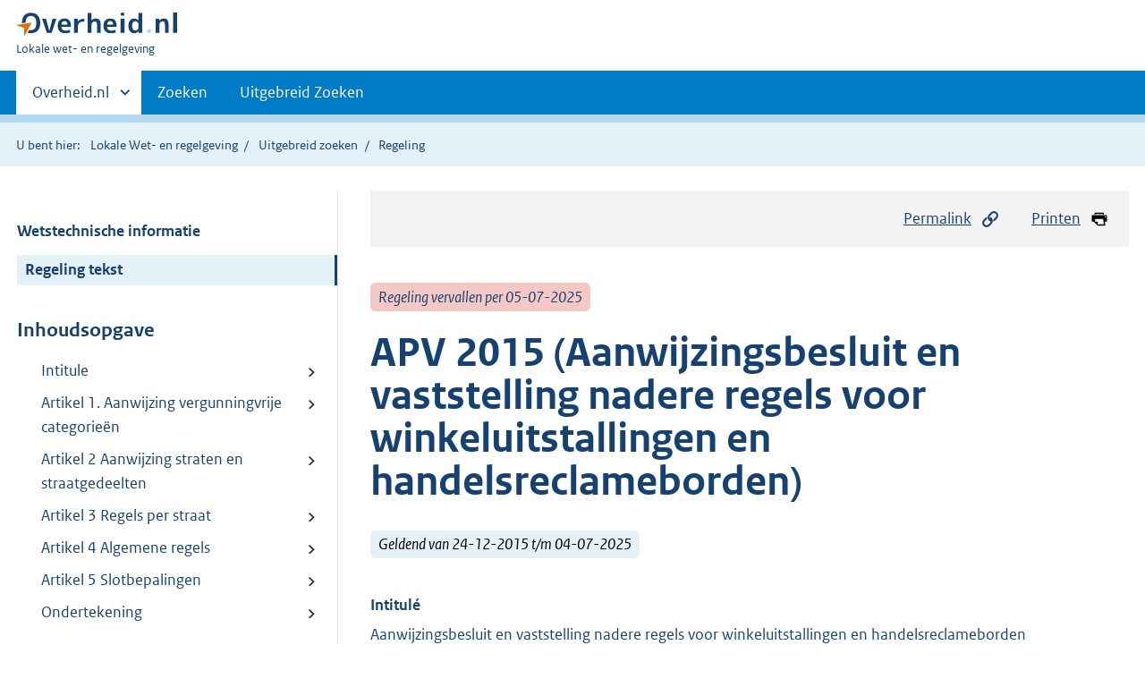

--- FILE ---
content_type: text/html;charset=utf-8
request_url: https://lokaleregelgeving.overheid.nl/CVDR385047/1
body_size: 7375
content:
<!DOCTYPE HTML>
<html lang="nl">
   <head>
      <meta name="google-site-verification" content="ZwCymQU7dIBff9xaO68Ru8RXxJkE8uTM3tzRKLiDz4Y">
      <meta name="google-site-verification" content="Rno7Qhrz5aprfIEGOfFjMeIBYPOk8KyrfPBKExNMCLA">
      <meta name="google-site-verification" content="Wp-HgLO7ykWccI5p-xpXq1s_C8YHT0OnSasWHMRSiXc">
      <title>APV 2015 (Aanwijzingsbesluit en vaststelling nadere regels voor winkeluitstallingen en handelsreclameborden) | Lokale wet- en regelgeving</title>
      <script>document.documentElement.className = 'has-js';</script>
      
      <meta charset="utf-8">
      <meta http-equiv="X-UA-Compatible" content="IE=edge">
      <meta name="viewport" content="width=device-width,initial-scale=1">
      <meta name="DCTERMS.identifier" scheme="XSD.anyURI" content="CVDR385047">
      <meta name="DCTERMS.creator" scheme="OVERHEID.Gemeente" content="Middelburg">
      <meta name="DCTERMS.title" content="APV 2015 (Aanwijzingsbesluit en vaststelling nadere regels voor winkeluitstallingen en handelsreclameborden)">
      <meta name="DCTERMS.alternative" content="Aanwijzingsbesluit en vaststelling nadere regels voor winkeluitstallingen en handelsreclameborden">
      <meta name="DCTERMS.modified" scheme="XSD.date" content="2015-12-14">
      <meta name="DCTERMS.type" scheme="OVERHEID.informatietype" content="regeling">
      <meta name="DCTERMS.language" scheme="XSD.language" content="nl-NL">
      <link rel="stylesheet" title="default" href="/cb-common/2.0.0/css/main.css?v115">
      <link rel="stylesheet" href="/cb-common/2.0.0/css/print.css?v115">
      <link rel="stylesheet" href="/cb-common/2.0.0/css/common.css?v115">
      <link rel="shortcut icon" href="/cb-common/misc/favicon.ico?v115" type="image/vnd.microsoft.icon">
      <link rel="stylesheet" href="/css/cvdr.css?v115">
   </head>
   <body class="preview"><!--Start Piwik PRO Tag Manager code--><script type="text/javascript">
    (function(window, document, dataLayerName, id) {
    window[dataLayerName]=window[dataLayerName]||[],window[dataLayerName].push({start:(new Date).getTime(),event:"stg.start"});var scripts=document.getElementsByTagName('script')[0],tags=document.createElement('script');
    function stgCreateCookie(a,b,c){var d="";if(c){var e=new Date;e.setTime(e.getTime()+24*c*60*60*1e3),d="; expires="+e.toUTCString()}document.cookie=a+"="+b+d+"; path=/"}
    var isStgDebug=(window.location.href.match("stg_debug")||document.cookie.match("stg_debug"))&&!window.location.href.match("stg_disable_debug");stgCreateCookie("stg_debug",isStgDebug?1:"",isStgDebug?14:-1);
    var qP=[];dataLayerName!=="dataLayer"&&qP.push("data_layer_name="+dataLayerName),isStgDebug&&qP.push("stg_debug");var qPString=qP.length>0?("?"+qP.join("&")):"";
    tags.async=!0,tags.src="https://koop.piwik.pro/containers/"+id+".js"+qPString,scripts.parentNode.insertBefore(tags,scripts);
    !function(a,n,i){a[n]=a[n]||{};for(var c=0;c<i.length;c++)!function(i){a[n][i]=a[n][i]||{},a[n][i].api=a[n][i].api||function(){var a=[].slice.call(arguments,0);"string"==typeof a[0]&&window[dataLayerName].push({event:n+"."+i+":"+a[0],parameters:[].slice.call(arguments,1)})}}(i[c])}(window,"ppms",["tm","cm"]);
    })(window, document, 'dataLayer', '074a5050-2272-4f8a-8a07-a14db33f270b');
  </script>
      <!--End Piwik PRO Tag Manager code--><!--Geen informatiemelding.--><div class="skiplinks container"><a href="#content">Direct naar content</a><a href="#search">Direct zoeken</a></div>
      <header class="header">
         <div class="header__start">
            <div class="container"><button type="button" class="hidden-desktop button button--icon-hamburger" data-handler="toggle-nav" aria-controls="nav" aria-expanded="false">Menu</button><div class="logo "><a href="https://www.overheid.nl"><img src="/cb-common/2.0.0/images/logo.svg" alt="Logo Overheid.nl, ga naar de startpagina"></a><p class="logo__you-are-here"><span class="visually-hidden">U bent hier:</span><span>Lokale wet- en regelgeving</span></p>
               </div>
            </div>
         </div>
         <nav class="header__nav header__nav--closed" id="nav">
            <h2 class="visually-hidden">Primaire navigatie</h2>
            <div class="container">
               <ul class="header__primary-nav list list--unstyled">
                  <li class="hidden-mobile"><a href="#other-sites" data-handler="toggle-other-sites" data-decorator="init-toggle-other-sites" aria-controls="other-sites" aria-expanded="false"><span class="visually-hidden">Andere sites binnen </span>Overheid.nl
                        </a></li>
                  <li><a href="/zoeken" class="">Zoeken</a></li>
                  <li><a href="/ZoekUitgebreid?datumop=26-1-2026" class="">Uitgebreid Zoeken</a></li>
               </ul><a href="#other-sites" class="hidden-desktop" data-handler="toggle-other-sites" data-decorator="init-toggle-other-sites" aria-controls="other-sites" aria-expanded="false"><span class="visually-hidden">Andere sites binnen </span>Overheid.nl
                  </a></div>
         </nav>
      </header>
      <div class="header__more header__more--closed" id="other-sites" aria-hidden="true">
         <div class="container columns">
            <div>
               <h2>Berichten over uw Buurt</h2>
               <p>Zoals vergunningen, bouwplannen en lokale regelgeving</p>
               <ul class="list list--linked">
                  <li><a href="https://www.overheid.nl/berichten-over-uw-buurt/rondom-uw-woonadres">Rondom uw woonadres</a></li>
                  <li><a href="https://www.overheid.nl/berichten-over-uw-buurt">Rondom een zelfgekozen adres</a></li>
               </ul>
            </div>
            <div>
               <h2>Dienstverlening</h2>
               <p>Zoals belastingen, uitkeringen en subsidies.</p>
               <ul class="list list--linked">
                  <li><a href="https://www.overheid.nl/dienstverlening">Naar dienstverlening</a></li>
               </ul>
            </div>
            <div>
               <h2>Beleid &amp; regelgeving</h2>
               <p>Officiële publicaties van de overheid.</p>
               <ul class="list list--linked">
                  <li><a href="https://www.overheid.nl/beleid-en-regelgeving">Naar beleid &amp; regelgeving</a></li>
               </ul>
            </div>
            <div>
               <h2>Contactgegevens overheden</h2>
               <p>Adressen en contactpersonen van overheidsorganisaties.</p>
               <ul class="list list--linked">
                  <li><a href="https://organisaties.overheid.nl">Naar overheidsorganisaties</a></li>
               </ul>
            </div>
         </div>
      </div>
      <div class="row row--page-opener">
         <div class="container">
            <div class="breadcrumb">
               <p>U bent hier:</p>
               <ol>
                  <li><a href="/">Lokale Wet- en regelgeving</a></li>
                  <li><a href="/ZoekUitgebreid">Uitgebreid zoeken</a></li>
                  <li>Regeling</li>
               </ol>
            </div>
         </div>
      </div>
      <div class="container columns columns--sticky-sidebar row" data-decorator="init-scroll-chapter">
         <div class="columns--sticky-sidebar__sidebar" data-decorator="stick-sidebar add-mobile-foldability" id="toggleable-1" data-config="{&#34;scrollContentElement&#34;:&#34;.js-scrollContentElement&#34;}">
            <div>
               <div class="scrollContentReceiver"></div>
               <ul class="nav-sub">
                  <li class="nav-sub__item"><a href="?&amp;show-wti=true" class="nav-sub__link">Wetstechnische informatie</a></li>
                  <li class="nav-sub__item is-active"><a href="?" class="nav-sub__link is-active">Regeling tekst</a></li>
               </ul>
               <h2>Inhoudsopgave</h2>
               <ul class="treeview treeview--foldable" id="treeview-">
                  <li><a href="#intitule">Intitule</a></li>
                  <li><a href="#artikel_1.">Artikel 1. Aanwijzing vergunningvrije categorieën</a></li>
                  <li><a href="#artikel_2">Artikel 2 Aanwijzing straten en straatgedeelten</a></li>
                  <li><a href="#artikel_3">Artikel 3 Regels per straat</a></li>
                  <li><a href="#artikel_4">Artikel 4 Algemene regels</a></li>
                  <li><a href="#artikel_5">Artikel 5 Slotbepalingen</a></li>
                  <li><a href="#regeling-sluiting">Ondertekening</a></li>
               </ul>
            </div>
         </div>
         <div role="main" id="content">
            <ul class="pageactions">
               <li><a href="#" data-decorator="init-modal" data-handler="open-modal" data-modal="modal-1"><img src="/cb-common/2.0.0/images/icon-permalink.svg" alt="" role="presentation">Permalink</a></li>
               <li><a href="" data-decorator="init-printtrigger"><img src="/cb-common/2.0.0/images/icon-print.svg" alt="" role="presentation">Printen</a></li>
            </ul>
            <div id="modal-1" class="modal modal--off-screen" hidden role="alert" tabindex="0">
               <div class="modal__inner">
                  <div class="modal__content">
                     <h2>Permanente link</h2>
                     <h3>Naar de actuele versie van de regeling</h3>
                     <div class="row">
                        <div class="copydata " data-decorator="init-copydata" data-config="{       &#34;triggerLabel&#34;: &#34;Kopieer link&#34;,       &#34;triggerCopiedlabel&#34;: &#34;&#34;,       &#34;triggerClass&#34;: &#34;copydata__trigger&#34;       }">
                           <p class="copydata__datafield js-copydata__datafield">http://lokaleregelgeving.overheid.nl/CVDR385047</p>
                        </div>
                     </div>
                     <h3>Naar de door u bekeken versie</h3>
                     <div class="row">
                        <div class="copydata " data-decorator="init-copydata" data-config="{       &#34;triggerLabel&#34;: &#34;Kopieer link&#34;,       &#34;triggerCopiedlabel&#34;: &#34;&#34;,       &#34;triggerClass&#34;: &#34;copydata__trigger&#34;       }">
                           <p class="copydata__datafield js-copydata__datafield">http://lokaleregelgeving.overheid.nl/CVDR385047/1</p>
                        </div>
                     </div>
                  </div><button type="button" data-handler="close-modal" class="modal__close"><span class="visually-hidden">sluiten</span></button></div>
            </div>
            <div id="PaginaContainer">
               <div class="inhoud">
                  <div id="inhoud">
                     <div id="cvdr_meta">
                        <div class="js-scrollContentElement">
                           <p><span class="label label--danger label--lg"><i>Regeling vervallen per 05-07-2025</i></span></p>
                           <h1 class="h1">APV 2015 (Aanwijzingsbesluit en vaststelling nadere regels voor winkeluitstallingen
                              en handelsreclameborden)</h1>
                           <p><span class="label label--info label--lg"><i>Geldend van 24-12-2015 t/m 04-07-2025</i></span></p>
                        </div>
                        <section xmlns="http://www.w3.org/1999/xhtml" xmlns:cl="https://koop.overheid.nl/namespaces/component-library" xmlns:local="urn:local" xmlns:utils="https://koop.overheid.nl/namespaces/utils" class="section-chapter js-scrollSection" id="intitule">
                           <h4 class="Intitulé">Intitulé</h4>Aanwijzingsbesluit en vaststelling nadere regels voor winkeluitstallingen en handelsreclameborden</section>
                        <div xmlns="http://www.w3.org/1999/xhtml" xmlns:cl="https://koop.overheid.nl/namespaces/component-library" xmlns:local="urn:local" xmlns:utils="https://koop.overheid.nl/namespaces/utils" class="regeling"><!--TCID regeling-->
                           <div class="aanhef"><!--TCID aanhef-->
                              <p>Het college van burgemeester en wethouders van Middelburg;</p>
                              <p></p>
                              <p>gelet op artikel 2.5, vierde lid, sub g, en zesde lid, van de Algemene Plaatselijke
                                 Verordening Middelburg 2015;</p>
                              <p></p>
                              <p>besluit vast te stellen het volgende </p>
                              <p><strong class="vet">Aanwijzingsbesluit en vaststelling n</strong><strong class="vet">adere regels voor winkeluitstallingen en handelsreclameborden</strong><strong class="vet">.</strong></p>
                           </div>
                           <div class="regeling-tekst"><!--TCID regeling-tekst-->
                              <section class="section-chapter js-scrollSection" id="artikel_1.">
                                 <div class="artikel">
                                    <container>
                                       <h2 class="docArtikel">Artikel 1. Aanwijzing vergunningvrije categorieën</h2>
                                       <ul class="list-custom list-custom--size-xs whitespace-small">
                                          <li class="list-custom__item">
                                             <p class="lid labeled"><span class="list-custom__itembullet">1.</span> Het is toegestaan zonder vergunning de weg of een weggedeelte te gebruiken anders
                                                dan overeenkomstig de bestemming daarvan voor de volgende categorieën van gevallen:</p>
                                             <ul class="list-custom list-custom--size-xs ">
                                                <li class="list-custom__item"><span class="list-custom__itembullet"><!--ins-->· </span><p>winkeluitstallingen</p>
                                                </li>
                                                <li class="list-custom__item"><span class="list-custom__itembullet"><!--ins-->· </span><p>handelsreclameborden.</p>
                                                </li>
                                             </ul>
                                          </li>
                                          <li class="list-custom__item">
                                             <p class="lid labeled"><span class="list-custom__itembullet">2.</span> Vergunningvrij plaatsen van winkeluitstallingen en handelsreclameborden is uitsluitend
                                                toegestaan met inachtneming van de regels, zoals opgenomen in de artikelen 2 e.v.
                                                van dit besluit.</p>
                                          </li>
                                       </ul>
                                    </container>
                                 </div>
                              </section>
                              <section class="section-chapter js-scrollSection" id="artikel_2">
                                 <h2 class="docArtikel">Artikel 2 Aanwijzing straten en straatgedeelten</h2>
                                 <p>Deze regels gelden voor de volgende straten en straatgedeelten:</p>
                                 <p><!--cc cursief--><em class="cur">Lange Delft</em></p>
                                 <p><!--cc cursief--><em class="cur">Langeviele</em></p>
                                 <p><!--cc cursief--><em class="cur">Nieuwe Burg</em></p>
                                 <p><!--cc cursief--><em class="cur">Segeersstraat</em></p>
                                 <p><!--cc cursief--><em class="cur">Sint Janstraat (tussen Lange Delft en Zusterstraat)</em></p>
                                 <p><!--cc cursief--><em class="cur">Gravenstraat (tussen Markt en Zusterstraat)</em></p>
                                 <p><!--cc cursief--><em class="cur">Korte Geere</em></p>
                                 <p><!--cc cursief--><em class="cur">Lange Geere</em></p>
                                 <p><!--cc cursief--><em class="cur">Vlasmarkt</em></p>
                                 <p><!--cc cursief--><em class="cur">Lange Noordstraat (tussen Markt en Bachtensteene)</em></p>
                                 <p><!--cc cursief--><em class="cur">Herenstraat (tussen Lange Delft en de poort tussen Herenstraat 6b en 8)</em></p>
                                 <p><!--cc cursief--><em class="cur">Korte Delft </em></p>
                                 <p><!--cc cursief--><em class="cur">Koorkerkstraat (tussen Lange Delft en Nieuwe Wal)</em>
                                    <!--cc cursief--><em class="cur">.</em></p>
                              </section>
                              <section class="section-chapter js-scrollSection" id="artikel_3">
                                 <div class="artikel">
                                    <container>
                                       <h2 class="docArtikel">Artikel 3 Regels per straat</h2>
                                       <ul class="list-custom list-custom--size-xs whitespace-small">
                                          <li class="list-custom__item">
                                             <p class="lid labeled"><span class="list-custom__itembullet">1.</span> <!--cc cursief--><em class="cur">Lange Delft,</em></p>
                                             <p><!--cc cursief--><em class="cur">Langeviele,</em></p>
                                             <p><!--cc cursief--><em class="cur">Nieuwe Burg,</em></p>
                                             <p><!--cc cursief--><em class="cur">Segeersstraat,</em></p>
                                             <p><!--cc cursief--><em class="cur">Gravenstraat (tussen Markt en Zusterstraat),</em></p>
                                             <p><!--cc cursief--><em class="cur">Lange Noordstraat (tussen Markt en Bachtensteene),</em></p>
                                             <p><!--cc cursief--><em class="cur">Herenstraat (tussen Lange Delft en de poort tussen Herenstraat 6b en 8),</em></p>
                                             <p><!--cc cursief--><em class="cur">Korte Delft,</em></p>
                                             <p><!--cc cursief--><em class="cur">Koorkerkstraat (tussen Lange Delft en Nieuwe Wal):</em></p>
                                             <p> uitstallingen of handelsreclameborden mogen uitsluitend worden geplaatst en/of aanwezig
                                                zijn binnen de uitstallingenstrook (de strook tussen de gevels en de dichtst bij die
                                                gevels gelegen denkbeeldige lijn tussen de op ongeveer 1 meter afstand uit die gevels
                                                in het wegdek aangebrachte signaleringsnagels).</p>
                                          </li>
                                          <li class="list-custom__item">
                                             <p class="lid labeled"><span class="list-custom__itembullet">2.</span> <!--cc cursief--><em class="cur">Sint Janstraat (tussen Lange Delft en Zusterstraat):</em></p>
                                             <p>uitstallingen of handelsreclameborden mogen uitsluitend worden geplaatst of aanwezig
                                                zijn in de strook vanaf de gevels tot en met de dichtst bij de gevel in het wegdek
                                                aanwezige brede betonnen trottoirband.</p>
                                          </li>
                                          <li class="list-custom__item">
                                             <p class="lid labeled"><span class="list-custom__itembullet">3.</span> <!--cc cursief--><em class="cur">Korte Geere,</em></p>
                                             <p><!--cc cursief--><em class="cur">Lange Geere,</em></p>
                                             <p><!--cc cursief--><em class="cur">Vlasmarkt:</em></p>
                                             <p> uitstallingen of handelsreclameborden mogen uitsluitend worden geplaatst en/of aanwezig
                                                zijn binnen de uitstallingenstrook (de strook tussen de gevels en de dichtst bij die
                                                gevels gelegen denkbeeldige lijn op ongeveer 1 meter afstand uit die gevels).</p>
                                          </li>
                                       </ul>
                                    </container>
                                 </div>
                              </section>
                              <section class="section-chapter js-scrollSection" id="artikel_4">
                                 <h2 class="docArtikel">Artikel 4 Algemene regels</h2>
                                 <p>In alle in artikel 2 genoemde straten gelden de volgende regels:</p>
                                 <ul class="list-custom list-custom--size-xs ">
                                    <li class="list-custom__item"><span class="list-custom__itembullet"><!--ins-->a. </span><p>De maximaal toegestane oppervlakte van de uitstallingen en handelsreclameborden tezamen
                                          bedraagt 1,5 m² per 6 meter gevelbreedte per pand. Dit geldt ook voor panden met een
                                          kleinere gevelbreedte dan 6 meter.</p>
                                    </li>
                                    <li class="list-custom__item"><span class="list-custom__itembullet"><!--ins-->b. </span><p>Uitstallingen en handelsreclameborden mogen uitsluitend voor het eigen pand geplaatst
                                          worden. In de onder artikel 3 genoemde straten of gedeelten van straten mogen geen
                                          uitstallingen of handelsreclameborden geplaatst of aanwezig gehouden worden buiten
                                          de genoemde uitstallingenstrook. Deze overige ruimte dient vrij te blijven voor voetgangers
                                          en overig verkeer.</p>
                                    </li>
                                    <li class="list-custom__item"><span class="list-custom__itembullet"><!--ins-->c. </span><p>De maximaal toegestane hoogte van de uitstallingen en handelsreclameborden bedraagt
                                          1.60 meter. Kaarten-/kranten-/tijdschriftenstandaards zijn van deze hoogteregel uitgezonderd;</p>
                                    </li>
                                    <li class="list-custom__item"><span class="list-custom__itembullet"><!--ins-->d. </span><p>voorwerpen die opgehangen (kunnen) worden aan luifels, overkappingen en dergelijke,
                                          vallen onder de in artikel 3 en artikel 4 van dit besluit genoemde regels.</p>
                                    </li>
                                    <li class="list-custom__item"><span class="list-custom__itembullet"><!--ins-->e. </span><p>Uitstallingen en handelsreclameborden mogen het vrije gebruik van straatmeubilair
                                          (bankjes, fietsrekken en dergelijke) niet belemmeren.</p>
                                    </li>
                                    <li class="list-custom__item"><span class="list-custom__itembullet"><!--ins-->f. </span><p>Uitstallingen en handelsreclameborden mogen uitsluitend geplaatst worden of aanwezig
                                          zijn gedurende de openingstijden van de winkels, zoals bepaald in de Winkeltijdenwet.</p>
                                    </li>
                                 </ul>
                              </section>
                              <section class="section-chapter js-scrollSection" id="artikel_5">
                                 <h2 class="docArtikel">Artikel 5 Slotbepalingen</h2>
                                 <ul class="list-custom list-custom--size-xs ">
                                    <li class="list-custom__item"><span class="list-custom__itembullet"><!--ins-->a. </span><p>Dit besluit treedt in werking op de achtste dan na die waarop zij is bekendgemaakt.</p>
                                    </li>
                                    <li class="list-custom__item"><span class="list-custom__itembullet"><!--ins-->b. </span><p>Dit besluit kan worden aangehaald als “Nadere regels winkeluitstallingen en handelsreclameborden
                                          2015”.</p>
                                    </li>
                                    <li class="list-custom__item"><span class="list-custom__itembullet"><!--ins-->c. </span><p>Bij inwerkingtreding van dit besluit wordt het “Uitvoeringsbesluit nadere regels voor
                                          winkeluitstallingen en handelsreclameborden in winkelstraten/winkelerven”, vastgesteld
                                          op 16 februari 1999, ingetrokken.</p>
                                    </li>
                                 </ul>
                              </section>
                           </div>
                           <section class="section-chapter js-scrollSection" id="regeling-sluiting"><!--TCID regeling-sluiting-->
                              <h4 class="toc-only"><!--ins-->Ondertekening</h4>
                              <div class="cvdr-regeling-sluiting">
                                 <div class="slotformulering"><!--TCID slotformulering-->
                                    <p></p>
                                 </div>
                                 <div class="ondertekening">Vastgesteld door het college van burgemeester en wethouders van Middelburg</div>
                                 <div class="ondertekening">in hun vergadering van 10 november 2015.</div>
                                 <div class="ondertekening">de secretaris, mr. A. van den Brink</div>
                                 <div class="ondertekening">de burgemeester, mr. H.M. Bergmann</div>
                              </div>
                           </section>
                        </div>
                     </div>
                     <div id="voetregel"></div>
                  </div>
               </div>
            </div>
            <div class="row row--large"><a name="fout-in-regeling"></a><div class="alert alert--success alert--lg icon--document " role="alert">
                  <h2 class="alert__heading">Ziet u een fout in deze regeling?</h2>
                  <div class="alert__inner">
                     <p>Bent u van mening dat de inhoud niet juist is? Neem dan contact op met de organisatie
                        die de regelgeving heeft gepubliceerd. Deze organisatie is namelijk zelf verantwoordelijk
                        voor de inhoud van de regelgeving. De naam van de organisatie ziet u bovenaan de regelgeving.
                        De contactgegevens van de organisatie kunt u hier opzoeken: <a href="https://organisaties.overheid.nl/">organisaties.overheid.nl</a>.</p>
                     <p>Werkt de website of een link niet goed? Stuur dan een e-mail naar <a href="mailto:regelgeving@overheid.nl">regelgeving@overheid.nl</a></p>
                  </div>
               </div>
            </div>
         </div>
      </div>
      <div class="footer row--footer" role="contentinfo">
         <div class="container columns">
            <div>
               <div>
                  <ul class="list list--linked">
                     <li class="list__item"><a href="https://www.overheid.nl/over-deze-site">Over deze website</a></li>
                     <li class="list__item"><a href="https://www.overheid.nl/contact/reageren-op-wet-en-regelgeving">Contact</a></li>
                     <li class="list__item"><a href="https://www.overheid.nl/english" lang="en">English</a></li>
                     <li class="list__item"><a href="https://www.overheid.nl/help/lokale-wet-en-regelgeving">Help</a></li>
                     <li class="list__item"><a href="https://www.overheid.nl/help/zoeken">Zoeken</a></li>
                  </ul>
               </div>
            </div>
            <div>
               <div>
                  <ul class="list list--linked">
                     <li class="list__item"><a href="https://www.overheid.nl/informatie-hergebruiken">Informatie
                           hergebruiken</a></li>
                     <li class="list__item"><a href="https://www.overheid.nl/privacy-statement">Privacy en cookies</a></li>
                     <li class="list__item"><a href="https://www.overheid.nl/toegankelijkheid">Toegankelijkheid</a></li>
                     <li class="list__item"><a href="https://www.overheid.nl/sitemap">Sitemap</a></li>
                     <li class="list__item"><a href="https://www.ncsc.nl/contact/kwetsbaarheid-melden">Kwetsbaarheid melden</a></li>
                  </ul>
               </div>
            </div>
            <div>
               <div>
                  <ul class="list list--linked">
                     <li class="list__item"><a href="https://data.overheid.nl/">Open data</a></li>
                     <li class="list__item"><a href="https://linkeddata.overheid.nl/">Linked Data Overheid</a></li>
                     <li class="list__item"><a href="https://puc.overheid.nl/">PUC Open Data</a></li>
                  </ul>
               </div>
            </div>
            <div>
               <div>
                  <ul class="list list--linked">
                     <li class="list__item"><a href="https://mijn.overheid.nl">MijnOverheid.nl</a></li>
                     <li class="list__item"><a href="https://www.rijksoverheid.nl">Rijksoverheid.nl</a></li>
                     <li class="list__item"><a href="https://ondernemersplein.nl">Ondernemersplein.nl</a></li>
                     <li class="list__item"><a href="https://www.werkenbijdeoverheid.nl">Werkenbijdeoverheid.nl</a></li>
                  </ul>
               </div>
            </div>
         </div>
      </div><script src="/cb-common/2.0.0/js/main.js?v115"></script><script src="/cb-common/2.0.0/js/sessionStorage.js?v115"></script><script src="/js/cvdr.js?v115"></script></body>
   <!-- v1.15.1 (a292bde0) --></html>